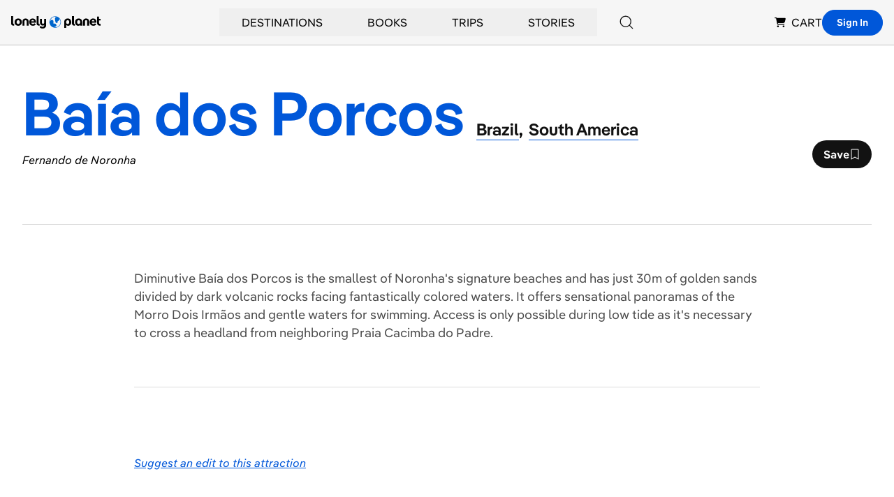

--- FILE ---
content_type: text/html; charset=utf-8
request_url: https://www.google.com/recaptcha/api2/aframe
body_size: 266
content:
<!DOCTYPE HTML><html><head><meta http-equiv="content-type" content="text/html; charset=UTF-8"></head><body><script nonce="86s19Lgu1JhgSAyj3k-1lQ">/** Anti-fraud and anti-abuse applications only. See google.com/recaptcha */ try{var clients={'sodar':'https://pagead2.googlesyndication.com/pagead/sodar?'};window.addEventListener("message",function(a){try{if(a.source===window.parent){var b=JSON.parse(a.data);var c=clients[b['id']];if(c){var d=document.createElement('img');d.src=c+b['params']+'&rc='+(localStorage.getItem("rc::a")?sessionStorage.getItem("rc::b"):"");window.document.body.appendChild(d);sessionStorage.setItem("rc::e",parseInt(sessionStorage.getItem("rc::e")||0)+1);localStorage.setItem("rc::h",'1768740022798');}}}catch(b){}});window.parent.postMessage("_grecaptcha_ready", "*");}catch(b){}</script></body></html>